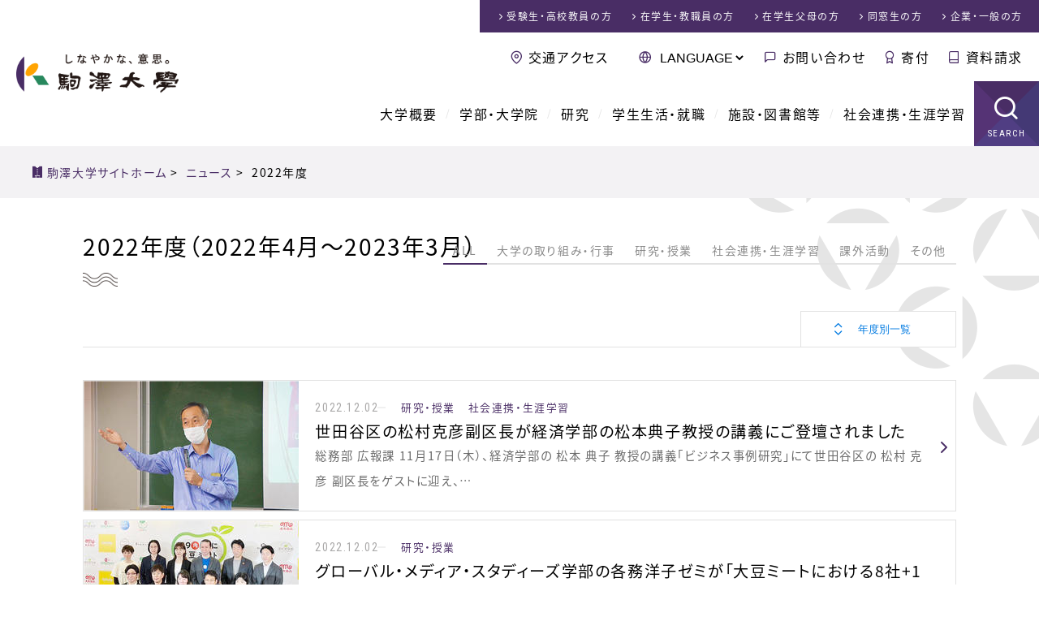

--- FILE ---
content_type: text/html;charset=UTF-8
request_url: https://www.komazawa-u.ac.jp/news/2022/index_7.html
body_size: 37596
content:
<!DOCTYPE html>
<html dir="ltr" lang="ja">
<head>
<meta charset="utf-8">
<meta name="viewport" content="width=device-width,initial-scale=1.0,minimum-scale=1.0,maximum-scale=2.0,user-scalable=1" id="viewport">
<title>2022年 | ニュース | 駒澤大学</title>
<meta name="keywords" content="駒澤大学, 駒沢, 受験, 入学情報, キャンパスライフ">
<link rel="shortcut icon" href="/favicon.ico">
<link rel="stylesheet" href="/css/reset.css">
<link rel="stylesheet" href="/css/common.css">
<link rel="stylesheet" href="/css/contents.css">
<meta property="og:title" content="ニュース">
<meta property="og:type" content="article">
<meta property="og:url" content="https://www.komazawa-u.ac.jp/news/2022/">
<meta property="og:site_name" content="駒澤大学">
<meta property="og:image" content="https://www.komazawa-u.ac.jp/img/fb_ogp.png">
<meta name="twitter:card" content="summary_large_image">
<!--[if lt IE 9]><script src="//html5shiv.googlecode.com/svn/trunk/html5.js"></script><![endif]-->
<!-- Google Tag Manager -->
<script>(function(w,d,s,l,i){w[l]=w[l]||[];w[l].push({'gtm.start':
new Date().getTime(),event:'gtm.js'});var f=d.getElementsByTagName(s)[0],
j=d.createElement(s),dl=l!='dataLayer'?'&l='+l:'';j.async=true;j.src=
'https://www.googletagmanager.com/gtm.js?id='+i+dl;f.parentNode.insertBefore(j,f);
})(window,document,'script','dataLayer','GTM-P3HQLT3');</script>
<!-- End Google Tag Manager -->
</head>



<body id="site_index">


<!-- Google Tag Manager (noscript) -->
<noscript><iframe src="https://www.googletagmanager.com/ns.html?id=GTM-P3HQLT3" 
height="0" width="0" style="display:none;visibility:hidden"></iframe></noscript>
<!-- End Google Tag Manager (noscript) -->

<!-- google カスタム検索 日本語 -->
<script>
  (function() {
    var cx = '006591613043062259498:h8vixw4me0g';
    var gcse = document.createElement('script');
    gcse.type = 'text/javascript';
    gcse.async = true;
    gcse.src = 'https://cse.google.com/cse.js?cx=' + cx;
    var s = document.getElementsByTagName('script')[0];
    s.parentNode.insertBefore(gcse, s);
  })();
</script>

<div id="container">


<!-- ////////// PageHeader ////////// -->
<header id="globalHeader">
<!-- ////////// announce ////////// -->
<!-- ////////// announce ////////// -->
<div>
<div id="logoField"><a href="/"><img src="/img/common/header_logo.png" alt="しなやかな、意思 駒澤大学"></a></div>
<div id="headerNav">
<nav id="mddNav">
<ul id="globalNav">
<li class="navHome"><a href="/">駒澤大学ホーム</a>
<div class="languageNav">
<form action="javascript:void(0);" method="get">
<select onChange="location.href=value;">
<option value="javascript:void(0);">LANGUAGE</option>
<option value="/">日本語</option>
<option value="/english/">English</option>
<option value="/korean/">한국어</option>
<option value="/t-chinese/">中文繁体</option>
<option value="/s-chinese/">中文簡體</option>
</select>
</form>
</div>
</li>
<li><a href="/about/">大学概要</a>
<div class="mddWrap"><div class="mddInner">
<div class="title_field"><a href="/about/">
<span class="content_title">大学概要</span>
<span class="content_catch">About us</span>
</a></div>
<nav>
<div class="large_nav"><a href="/about/philosophy/">
<figure><img src="/about/philosophy/img/archivelist_img.jpg" alt="理念とあゆみ"></figure>
<span class="page_title">理念とあゆみ</span></a>
<ul>
</ul>
</div>
<div class="large_nav"><a href="/about/overview/">
<figure><img src="/about/overview/img/archivelist_img.jpg" alt="大学の概要"></figure>
<span class="page_title">大学の概要</span></a>
<ul>
<li><a href="/about/overview/foundation/">学校法人駒澤大学</a></li>
</ul>
</div>
<div class="subNav clm_2x">
<ul>
<li><a href="/about/disclosure/">情報公開</a></li>
<li><a href="/about/effort/">教育上の取り組み</a></li>
<li><a href="/about/fd/">FD（Faculty Development）</a></li>
<li><a href="/about/factbook/">ファクトブック</a></li>
<li><a href="/about/compliance/">コンプライアンス等の取り組み</a></li>
<li><a href="/about/notice/">告知・お知らせ</a></li>
<li><a href="/about/public-relations/">広報誌</a></li>
</ul>
</div>
</nav>
</div></div>
</li>
<li><a href="/academics/">学部・大学院</a>
<div class="mddWrap"><div class="mddInner">
<div class="title_field"><a href="/academics/">
<span class="content_title">学部・大学院</span>
<span class="content_catch">Academics</span>
</a></div>
<nav>
<div class="large_nav"><a href="/academics/faculty/">
<figure><img src="/academics/faculty/img/archivelist_img.jpg" alt="学部学科紹介"></figure>
<span class="page_title">学部学科紹介</span></a>
<ul>
<li><a href="/academics/faculty/buddhism/">仏教学部</a></li>
<li><a href="/academics/faculty/letters/">文学部</a></li>
<li><a href="/academics/faculty/economics/">経済学部</a></li>
<li><a href="/academics/faculty/law/">法学部</a></li>
<li><a href="/academics/faculty/business-administration/">経営学部</a></li>
<li><a href="/academics/faculty/health-sciences/">医療健康科学部</a></li>
<li><a href="/academics/faculty/globalmedia/">グローバル・メディア・スタディーズ学部</a></li>
</ul>
</div>
<div class="large_nav"><a href="/academics/graduate/">
<figure><img src="/academics/graduate/img/archivelist_img.jpg" alt="大学院紹介"></figure>
<span class="page_title">大学院紹介</span></a>
<ul>
<li><a href="/academics/graduate/buddhism/">仏教学研究科</a></li>
<li><a href="/academics/graduate/humanities/">人文科学研究科</a></li>
<li><a href="/academics/graduate/economics/">経済学研究科</a></li>
<li><a href="/academics/graduate/commerce/">商学研究科</a></li>
<li><a href="/academics/graduate/law/">法学研究科</a></li>
<li><a href="/academics/graduate/business-administration/">経営学研究科</a></li>
<li><a href="/academics/graduate/health-sciences/">医療健康科学研究科</a></li>
<li><a href="/academics/graduate/global-media-studies/">グローバル・メディア研究科</a></li>
</ul>
</div>
<div class="large_nav"><a href="/academics/teachers/">
<figure><img src="/academics/teachers/img/archivelist_img.jpg" alt="教員紹介"></figure>
<span class="page_title">教員紹介</span></a>
<ul>
<li><a href="/academics/teachers/buddhism/">仏教学部 教員紹介</a></li>
<li><a href="/academics/teachers/letters/">文学部 教員紹介</a></li>
<li><a href="/academics/teachers/economics/">経済学部 教員紹介</a></li>
<li><a href="/academics/teachers/law/">法学部 教員紹介</a></li>
<li><a href="/academics/teachers/business-administration/">経営学部 教員紹介</a></li>
<li><a href="/academics/teachers/health-sciences/">医療健康科学部 教員紹介</a></li>
<li><a href="/academics/teachers/globalmedia/">グローバル・メディア・スタディーズ学部 教員紹介</a></li>
<li><a href="/academics/teachers/synthetic/">総合教育研究部 教員紹介</a></li>
</ul>
</div>
</nav>
</div></div>
</li>
<li><a href="/research/">研究</a>
<div class="mddWrap"><div class="mddInner">
<div class="title_field"><a href="/research/">
<span class="content_title">研究</span>
<span class="content_catch">Research</span>
</a></div>
<nav>
<div class="large_nav"><a href="/research/research-activity/">
<figure><img src="/research/files/research-activity_img.jpg" alt="研究活動への取り組み"></figure>
<span class="page_title">研究活動への取り組み</span></a>
<ul>
</ul>
</div>
<div class="large_nav"><a href="/research/grant-program/">
<figure><img src="/research/grant-program/img/archivelist_img.jpg" alt="研究助成"></figure>
<span class="page_title">研究助成</span></a>
<ul>
<li><a href="/research/grant-program/cat/">お知らせ</a></li>
</ul>
</div>
<div class="large_nav"><a href="/research/i-u-g-collaboration/">
<figure><img src="/research/files/i-u-g-collaboration.jpg" alt="産学官連携"></figure>
<span class="page_title">産学官連携</span></a>
<ul>
</ul>
</div>
<div class="large_nav"><a href="/research/labo/">
<figure><img src="/research/img/archivelist_img.jpg" alt="研究所・ラボラトリ紹介"></figure>
<span class="page_title">研究所・ラボラトリ紹介</span></a>
<ul>
<li><a href="/research/labo/zen/">禅研究所</a></li>
<li><a href="/research/labo/buddhist-economics/">仏教経済研究所</a></li>
<li><a href="/research/labo/law-research-institute/">法学研究所</a></li>
<li><a href="/research/labo/applied-geography/">応用地理研究所</a></li>
<li><a href="/research/labo/kjps/">ジャーナリズム・政策研究所</a></li>
<li><a href="/research/labo/accounting-institute/">経理研究所</a></li>
<li><a href="/research/labo/buddhist-literature/">仏教文学研究所</a></li>
<li><a href="/research/labo/ri-for-justice/">司法研究所</a></li>
<li><a href="/research/labo/health-sciences/">医療健康科学研究所</a></li>
<li><a href="/research/labo/presentday-laboratory/">経済学部現代応用経済学科ラボラトリ</a></li>
<li><a href="/research/labo/gms-laboratory/">グローバル・メディア・スタディーズ・ラボラトリ</a></li>
</ul>
</div>
</nav>
</div></div>
</li>
<li><a href="/campuslife/">学生生活・就職</a>
<div class="mddWrap"><div class="mddInner">
<div class="title_field"><a href="/campuslife/">
<span class="content_title">学生生活・就職</span>
<span class="content_catch">Campuslife</span>
</a></div>
<nav>
<div class="large_nav"><a href="/campuslife/international/">
<figure><img src="/campuslife/international/img/archivelist_img.jpg" alt=""></figure>
<span class="page_title">留学・国際交流</span></a>
<ul>
<li><a href="/campuslife/international/international-center-office.html">国際センター</a></li>
<li><a href="/campuslife/international/counseling-1.html">留学相談室</a></li>
<li><a href="/campuslife/international/international-exchange.html">交換留学</a></li>
<li><a href="/campuslife/international/authorized-school.html">認定校留学</a></li>
<li><a href="/campuslife/international/short-term-language-seminar.html">短期語学セミナー</a></li>
<li><a href="/campuslife/international/visit-to-japan-program.html">来日プログラム「KOMSTUDY」</a></li>
<li><a href="/campuslife/international/extracurricular.html">TEST対策講座</a></li>
<li><a href="/campuslife/international/message.html">留学体験記</a></li>
<li><a href="/campuslife/international/exchange-agreement.html">国際交流協定校</a></li>
</ul>
</div>
<div class="large_nav"><a href="/campuslife/career/">
<figure><img src="/campuslife/career/img/archivelist_img.jpg" alt=""></figure>
<span class="page_title">キャリアセンター</span></a>
<ul>
<li><a href="/campuslife/career/current-students/">在学生の方へ</a></li>
<li><a href="/campuslife/career/application/">企業の皆様</a></li>
</ul>
</div>
<div class="subNav clm_2x">
<ul>
<li><a href="/campuslife/contact-information/">窓口案内</a></li>
<li><a href="/campuslife/certificate/">証明書</a></li>
<li><a href="/campuslife/studies/">学部生</a></li>
<li><a href="/campuslife/graduate/">大学院生</a></li>
<li><a href="/campuslife/qualification/">資格</a></li>
<li><a href="/campuslife/school-expenses/">学費等</a></li>
<li><a href="/campuslife/scholarship/">奨学金</a></li>
<li><a href="/campuslife/student-life-support/">学生生活サポート</a></li>
<li><a href="/campuslife/student-counselors-office/">学生相談室</a></li>
<li><a href="/campuslife/health-center/">保健管理センター</a></li>
<li><a href="/campuslife/support/">障がい学生支援</a></li>
</ul>
</div>
</nav>
</div></div>
</li>
<li><a href="/facilities/">施設・図書館等</a>
<div class="mddWrap"><div class="mddInner">
<div class="title_field"><a href="/facilities/">
<span class="content_title">施設・図書館等</span>
<span class="content_catch">Facilities</span>
</a></div>
<nav>
<div class="large_nav"><a href="/facilities/library/">
<figure><img src="/facilities/library/img/archivelist_img.jpg" alt=""></figure>
<span class="page_title">図書館</span></a>
<ul>
<li><a href="/facilities/library/use-guidance/">利用者別ガイド</a></li>
<li><a href="/facilities/library/support/">活用・サポート</a></li>
<li><a href="/facilities/library/plan-special-feature/">駒図コレクション</a></li>
<li><a href="/facilities/library/outline-komazawalibrary/">図書館概要</a></li>
<li><a href="/facilities/library/database.html">サーチツール（データベース）</a></li>
<li><a href="/facilities/library/calendar.html">カレンダー</a></li>
<li><a href="/facilities/library/floor-map.html">フロアガイド</a></li>
<li><a href="/facilities/library/topics/">NEWS</a></li>
</ul>
</div>
<div class="large_nav"><a href="/facilities/museum/">
<figure><img src="/facilities/museum/img/archivelist_img.jpg" alt=""></figure>
<span class="page_title">禅文化歴史博物館</span></a>
<ul>
<li><a href="/facilities/museum/overview/">博物館の紹介</a></li>
<li><a href="/facilities/museum/use-transportation-guideline/">アクセス・お願い</a></li>
<li><a href="/facilities/museum/publication/">刊行物</a></li>
<li><a href="/facilities/museum/map.html">博物館みどころ</a></li>
<li><a href="/facilities/museum/calendar.html">開館カレンダー</a></li>
<li><a href="/facilities/museum/event-schedule.html">スケジュール</a></li>
<li><a href="/facilities/museum/topics/">お知らせ（禅文化歴史博物館）</a></li>
</ul>
</div>
<div class="large_nav"><a href="/facilities/campus/">
<figure><img src="/facilities/campus/img/archivelist_img.jpg" alt="キャンパス紹介"></figure>
<span class="page_title">キャンパス紹介</span></a>
<ul>
</ul>
</div>
<div class="subNav">
<ul>
<li><a href="/facilities/seminarhouse/">厚生寮（野尻寮）</a></li>
<li><a href="/facilities/komazawa-cless/">学生食堂・売店</a></li>
<li><a href="/facilities/information-network-center/">総合情報センター（一般）</a></li>
<li><a href="/facilities/community-care-center/">コミュニティ・ケアセンター</a></li>
</ul>
</div>
</nav>
</div></div>
</li>
<li><a href="/social/">社会連携・生涯学習</a>
<div class="mddWrap"><div class="mddInner">
<div class="title_field"><a href="/social/">
<span class="content_title">社会連携・生涯学習</span>
<span class="content_catch">Social activity &amp; Lifelong learning</span>
</a></div>
<nav>
<div class="large_nav"><a href="/social/about/">
<figure><img src="/social/about/files/archivelist_img.jpg" alt=""></figure>
<span class="page_title">社会連携について</span></a>
<ul>
<li><a href="/social/about/setagayaku/">世田谷区との連携</a></li>
<li><a href="/social/about/other/">各地・各団体と連携</a></li>
<li><a href="/social/about/research/">社会との研究活動</a></li>
<li><a href="/social/about/komadaiproject/">駒大生のプロジェクト</a></li>
<li><a href="/social/about/lifelearning/">開かれた学びの場</a></li>
<li><a href="/social/about/deeplearning/">学びを深める</a></li>
<li><a href="/social/about/topics/">お知らせ（社会連携センター）</a></li>
</ul>
</div>
<div class="large_nav"><a href="/social/lifelearning/">
<figure><img src="/social/files/archivelist_lifelearning.jpg" alt="生涯学習について"></figure>
<span class="page_title">生涯学習について</span></a>
<ul>
<li><a href="/social/lifelearning/kokai/">公開講座</a></li>
<li><a href="/social/lifelearning/kenkou/">健康づくり教室</a></li>
<li><a href="/social/lifelearning/sunday/">日曜講座・はじめての坐禅</a></li>
<li><a href="/social/lifelearning/ecollege/">せたがやｅカレッジ</a></li>
</ul>
</div>
<div class="large_nav"><a href="/social/sdgs/">
<figure><img src="/social/files/archivelist_sdgs.png" alt="駒澤大学×SDGs"></figure>
<span class="page_title">駒澤大学×SDGs</span></a>
<ul>
</ul>
</div>
<div class="large_nav"><a href="/social/collabo/">
<figure><img src="/social/files/archivelist_collabo.jpg" alt="社会連携センターについて"></figure>
<span class="page_title">社会連携センターについて</span></a>
</div>
</nav>
</div></div>
</li>
<li class="navSearch"><a href="javascript:void(0);">SEARCH</a></li>
</ul>
</nav>
<nav id="visitorNav">
<ul>
<li><a href="/exam/">受験生・高校教員<span>の方</span></a></li>
<li><a href="/visitor/">在学生・教職員<span>の方</span></a></li>
<li><a href="/visitor/visitor-parents.html">在学生父母<span>の方</span></a></li>
<li><a href="/visitor/visitor-alumni.html">同窓生<span>の方</span></a></li>
<li><a href="/visitor/visitor-public.html">企業・一般<span>の方</span></a></li>
</ul>
</nav>
<nav id="subNav">
<ul>
<li class="navAccess"><a href="/access/">交通アクセス</a></li>
<li class="navLanguage">
<form action="javascript:void(0);" method="get">
<select onChange="location.href=value;">
<option value="javascript:void(0);">LANGUAGE</option>
<option value="/">日本語</option>
<option value="/english/">English</option>
<option value="/korean/">한국어</option>
<option value="/t-chinese/">中文繁体</option>
<option value="/s-chinese/">中文簡體</option>
</select>
</form>
</li>
<li class="navContact"><a href="/contact/">お問い合わせ</a></li>
<li class="navBokin"><a href="/bokin/">寄付</a></li>
<li class="navCatalog"><a href="/exam/catalog.html" data-gtm-click="header-document_request">資料請求</a></li>
</ul>
</nav>
</div>
</div>
<div class="siteSearch">
<span class="searchTtl">SEARCH<span>サイト内検索</span></span>
<!-- サイト内検索 -->
<gcse:searchbox-only></gcse:searchbox-only>
<!-- サイト内検索 -->
</div>
</header>




<nav id="breadcrumbs">
<span itemscope itemtype="http://data-vocabulary.org/Breadcrumb">
<a href="/" class="bcHome" itemprop="url"><span itemprop="title">駒澤大学サイトホーム</span></a>&nbsp;&gt;&nbsp;
</span>
<span itemscope itemtype="http://data-vocabulary.org/Breadcrumb">
<a href="/news/" itemprop="url"><span itemprop="title">ニュース</span></a>&nbsp;&gt;&nbsp;
</span>
<span itemscope itemtype="http://data-vocabulary.org/Breadcrumb">
<span itemprop="title">2022年度</span>
</span>
</nav><!--/#breadcrumbs-->


<div id="oneCol">
<!-- ////////// MainContents ////////// -->
<div id="wrapper">
<div id="wrapInner">

<main>
<section class="secDetail">

<div class="tabWrap">

<h1>2022年度<span>（2022年4月～2023年3月）</span></h1>

<ul class="tabArea typeNews">
<li class="all active"><a href="/news/">ALL</a></li>

<li><a href="/news/event/">大学の取り組み・行事</a></li>

<li><a href="/news/research/">研究・授業</a></li>

<li><a href="/news/social/">社会連携・生涯学習</a></li>

<li><a href="/news/extracurricular/">課外活動</a></li>

<li><a href="/news/other/">その他</a></li>

</ul>
</div><!-- /.tabWrap -->


<div class="newsSY">
<div class="SYBox">
<select onChange="location.href=value;" id="selectYear">
<option value="" selected>年度別一覧</option>
<option value="/news/">すべて</option>
<option value="/news/2025/">2025年度</option>
<option value="/news/2024/">2024年度</option>
<option value="/news/2023/">2023年度</option>
<option value="/news/2022/">2022年度</option>
<option value="/news/2021/">2021年度</option>
<option value="/news/2020/">2020年度</option>
<option value="/news/2019/">2019年度</option>
<option value="/news/2018/">2018年度</option>
<option value="/news/2017/">2017年度</option>
<option value="/news/2016/">2016年度</option>
<option value="/news/2015/">2015年度</option>
<option value="/news/2014/">2014年度</option>
<option value="/news/2013/">2013年度</option>
<option value="/news/2012/">2012年度</option>
</select>
</div>
</div>



<ul class="newsList">


<li>
<a href="/news/research/2022/1202-13646.html">
<figure>


<img src="/news/assets_c/2022/12/20221202matsumoto00_1-thumb-265xauto-46951.jpg" alt="">


</figure>
<div class="newsCont">
<span class="date">2022.12.02</span>
<span class="newsCategory">研究・授業</span> <span class="newsCategory">社会連携・生涯学習</span>
<span class="ttl">世田谷区の松村克彦副区長が経済学部の松本典子教授の講義にご登壇されました</span>
<p>総務部 広報課
11月17日（木）、経済学部の 松本 典子 教授の講義「ビジネス事例研究」にて世田谷区の 松村 克彦 副区長をゲストに迎え、…</p>
</div><!--/.newsCont-->
</a>
</li>


<li>
<a href="/news/research/2022/1202-13643.html">
<figure>


<img src="/news/assets_c/2022/12/20221202kagami00-thumb-265xauto-46966.jpg" alt="">


</figure>
<div class="newsCont">
<span class="date">2022.12.02</span>
<span class="newsCategory">研究・授業</span>
<span class="ttl">グローバル・メディア・スタディーズ学部の各務洋子ゼミが「大豆ミートにおける8社+1団体 合同戦略発表会」に参加しました</span>
<p>総務部 広報課
グローバル・メディア・スタディーズ学部の 各務 洋子 ゼミが、11月29日（火）にPatia東京ベイサイドにて開催された「大…</p>
</div><!--/.newsCont-->
</a>
</li>


<li>
<a href="/news/social/2022/1201-13641.html">
<figure>


<img src="/news/assets_c/2022/11/20221129social00-thumb-265xauto-46908.jpg" alt="">


</figure>
<div class="newsCont">
<span class="date">2022.12.01</span>
<span class="newsCategory">社会連携・生涯学習</span>
<span class="ttl">法学部の内海麻利ゼミとグローバル・メディア・スタディーズ学部の服部哲ゼミが「令和4年度世田谷地域 地域交流ラボ」の中間報告を行いました</span>
<p>11月18日（日）、法学部の 内海 麻利 ゼミとグローバル・メディア・スタディーズ学部の 服部 哲 ゼミが、世田谷区上馬まちづくりセンターに…</p>
</div><!--/.newsCont-->
</a>
</li>


<li>
<a href="/news/event/2022/1130-13635.html">
<figure>


<img src="/news/assets_c/2022/11/20221128sportsfes00-thumb-265xauto-46733.jpg" alt="">


</figure>
<div class="newsCont">
<span class="date">2022.11.30</span>
<span class="newsCategory">大学の取り組み・行事</span> <span class="newsCategory">社会連携・生涯学習</span>
<span class="ttl">「スポーツフェスティバル in 玉川 2022」を開催しました</span>
<p>総務部 広報課
11月23日（水）、玉川キャンパスにおいて、「スポーツフェスティバル in 玉川 2022」を開催しました。世田谷区内の小・…</p>
</div><!--/.newsCont-->
</a>
</li>


<li>
<a href="/news/other/2022/1130-13617.html">
<figure>


<img src="/news/assets_c/2022/11/20221121northtexas00-thumb-265xauto-46669.jpg" alt="">


</figure>
<div class="newsCont">
<span class="date">2022.11.30</span>
<span class="newsCategory">その他</span>
<span class="ttl">アメリカ・ノーステキサス大学の副学長とランゲージセンター所長が本学を来訪されました</span>
<p>総務部 広報課
11月15日（火）に、アメリカ・ノーステキサス大学の副学長とランゲージセンター所長が本学を訪問され、学内施設を視察しました。…</p>
</div><!--/.newsCont-->
</a>
</li>


<li>
<a href="/news/extracurricular/2022/1128-13633.html">
<figure>


<img src="/news/assets_c/2022/11/20221128boxing00-thumb-265xauto-46726.jpg" alt="">


</figure>
<div class="newsCont">
<span class="date">2022.11.28</span>
<span class="newsCategory">課外活動</span>
<span class="ttl">ボクシング部が「2022全日本ボクシング選手権大会」で活躍</span>
<p>総務部 広報課
ボクシング部の選手が、11月22日（火）～27日（日）に東京都・墨田区総合体育館で開催された「2022全日本ボクシング選手権…</p>
</div><!--/.newsCont-->
</a>
</li>


<li>
<a href="/news/research/2022/1128-13631.html">
<figure>


<img src="/news/assets_c/2022/11/20221128nakamura00-thumb-265xauto-46724.jpg" alt="">


</figure>
<div class="newsCont">
<span class="date">2022.11.28</span>
<span class="newsCategory">研究・授業</span> <span class="newsCategory">社会連携・生涯学習</span>
<span class="ttl">経営学部の中村公一ゼミが「廃油キャンドル体験イベント」を開催しました</span>
<p>総務部広報課
経営学部の 中村 公一 ゼミの3年生（22期生）が、11月19日（土）に株式会社トリドールジャパンが展開するコナズ珈琲幕張店に…</p>
</div><!--/.newsCont-->
</a>
</li>


<li>
<a href="/news/research/2022/1125-13623.html">
<figure>


<img src="/news/assets_c/2022/11/20221124paleolabo00-thumb-265xauto-46691.jpg" alt="">


</figure>
<div class="newsCont">
<span class="date">2022.11.25</span>
<span class="newsCategory">研究・授業</span> <span class="newsCategory">社会連携・生涯学習</span>
<span class="ttl">株式会社パレオ・ラボと包括協定に基づくインターンシップを実施しました</span>
<p>総務部 広報課
人文科学研究科歴史学専攻修士課程の3人が9月5日（月）～9月9日（金）、9月12日（月）～9月16日（金）の期間、自然科学分…</p>
</div><!--/.newsCont-->
</a>
</li>


<li>
<a href="/news/research/2022/1117-13545.html">
<figure>


<img src="/news/assets_c/2022/11/20221115kagami00-thumb-265xauto-46689.jpg" alt="">


</figure>
<div class="newsCont">
<span class="date">2022.11.17</span>
<span class="newsCategory">研究・授業</span>
<span class="ttl">グローバル・メディア・スタディーズ学部の各務洋子ゼミが「地球と健康に"よりソイ"Week in 駒沢食堂」を実施しました</span>
<p>総務部 広報課
グローバル・メディア・スタディーズ学部の 各務 洋子 ゼミが、11月7日（月）～11日（金）の期間、「地球と健康に"よりソイ…</p>
</div><!--/.newsCont-->
</a>
</li>


<li>
<a href="/news/research/2022/1116-13571.html">
<figure>


<img src="/news/assets_c/2022/11/20221116businesscompetition00_1-thumb-265xauto-46567.jpg" alt="">


</figure>
<div class="newsCont">
<span class="date">2022.11.16</span>
<span class="newsCategory">研究・授業</span>
<span class="ttl">経済学部ITプロフェッショナルクラスの鄭煐紀さんが「岡山ガスビジネスプランコンテスト2022」で総合グランプリ</span>
<p>総務部広報課
経済学部ITプロフェッショナルクラスの 鄭 煐紀 さん（経済学部現代応用経済学科3年）が、「岡山ガス主催 オープンイノベーショ…</p>
</div><!--/.newsCont-->
</a>
</li>

</ul><!--/.newsList-->


<nav class="pagiNation">

        
            <ul>     
            <li><a class="link_before" href="/news/2022/index.html">&laquo;&nbsp;最初</a></li>
            <li class="pnPrev"><a href="/news/2022/index_6.html">&nbsp;前へ</a></li>
        
        
            <li><a href="/news/2022/index_5.html">5</a></li>
        
        
    
        
        
            <li><a href="/news/2022/index_6.html">6</a></li>
        
        
    
        
        
            <li class="pnAcv"><a href="javascript:void(0);">7</a></li>
        
        
    
        
        
            <li><a href="/news/2022/index_8.html">8</a></li>
        
        
    
        
        
            <li><a href="/news/2022/index_9.html">9</a></li>
        
        
            <li class="pnNext"><a href="/news/2022/index_8.html">次へ&nbsp;</a></li>
            <li><a class="link_next" href="/news/2022/index_16.html">最後&nbsp;&raquo;</a></li>
            </ul>
        
    
</nav><!--/.pagiNation-->


</section><!--/.secDetail-->
</main>

</div><!--/#wrapInner-->
</div><!--/#wrapper-->
</div><!--/#oneCol-->

<footer id="globalFooter">
<div class="footerHead">
<div class="footerL"><a href="/"><img src="/img/common/header_logo.png" alt="しなやかな、意思 駒澤大学"></a></div>
<nav>
<ul class="snsList">
	<li class="navTwitter"><a href="https://twitter.com/komazawa_univer" target="_blank"><span>Twitter</span></a></li>
	<li class="navFacebook"><a href="https://www.facebook.com/komazawa.university" target="_blank"><span>Facebook</span></a></li>
	<li class="navYoutube"><a href="https://www.youtube.com/user/komazawauniv" target="_blank"><span>YouTube</span></a></li>
</ul>
</nav>
<div class="siteSearch">
<!-- サイト内検索 -->
<gcse:searchbox-only></gcse:searchbox-only>
<!-- サイト内検索 -->
</div>
</div>

<nav id="footerSitemap">
<div class="row">
<a href="/" class="navHome">駒澤大学ホーム</a>
<dl>
<dt><a href="/about/">大学概要</a></dt>
<dd>
<ul>
<li><a href="/about/philosophy/">理念とあゆみ</a></li>
<li><a href="/about/overview/">大学の概要</a></li>
<li><a href="/about/policies/">各種方針等</a></li>
<li><a href="/about/disclosure/">情報公開</a></li>
<li><a href="/about/effort/">教育上の取り組み</a></li>
<li><a href="/about/dx-and-diversity/">DX＆Diversity</a></li>
<li><a href="/about/fd/">FD（Faculty Development）</a></li>
<li><a href="/about/factbook/">ファクトブック</a></li>
<li><a href="/about/compliance/">コンプライアンス等の取り組み</a></li>
<li><a href="/about/notice/">告知・お知らせ</a></li>
<li><a href="/about/public-relations/">広報誌</a></li>
</ul>
</dd>
</dl>
<dl>
<dt><a href="/academics/">学部・大学院</a></dt>
<dd>
<ul>
<li><a href="/academics/faculty/">学部学科紹介</a></li>
<li><a href="/academics/graduate/">大学院紹介</a></li>
<li><a href="/academics/teachers/">教員紹介</a></li>
</ul>
</dd>
</dl>
</div><!--/.row-->
<div class="row">
<dl>
<dt><a href="/research/">研究</a></dt>
<dd>
<ul>
<li><a href="/research/research-activity/">研究活動への取り組み</a></li>
<li><a href="/research/grant-program/">研究助成</a></li>
<li><a href="/research/i-u-g-collaboration/">産学官連携</a></li>
<li><a href="/research/labo/">研究所・ラボラトリ紹介</a></li>
</ul>
</dd>
</dl>
<dl>
<dt><a href="/campuslife/">学生生活・就職</a></dt>
<dd>
<ul>
<li><a href="/campuslife/international/">留学・国際交流</a></li>
<li><a href="/campuslife/career/">キャリアセンター</a></li>
<li><a href="/campuslife/contact-information/">窓口案内（手続き・届出）</a></li>
<li><a href="/campuslife/certificate/">証明書</a></li>
<li><a href="/campuslife/studies/">学部生</a></li>
<li><a href="/campuslife/foreign-student/">私費留学生</a></li>
<li><a href="/campuslife/graduate/">大学院生</a></li>
<li><a href="/campuslife/qualification/">資格</a></li>
<li><a href="/campuslife/school-expenses/">学費等</a></li>
<li><a href="/campuslife/scholarship/">奨学金</a></li>
<li><a href="/campuslife/student-life-support/">学生生活サポート</a></li>
<li><a href="/campuslife/student-counselors-office/">学生相談室</a></li>
<li><a href="/campuslife/health-center/">保健管理センター</a></li>
<li><a href="/campuslife/support/">障がい学生支援</a></li>
</ul>
</dd>
</dl>
</div><!--/.row-->
<div class="row">
<dl>
<dt><a href="/facilities/">施設・図書館等</a></dt>
<dd>
<ul>
<li><a href="/facilities/library/">図書館</a></li>
<li><a href="/facilities/museum/">禅文化歴史博物館</a></li>
<li><a href="/facilities/campus/">キャンパス紹介</a></li>
<li><a href="/facilities/seminarhouse/">厚生寮（野尻寮）</a></li>
<li><a href="/facilities/komazawa-cless/">学生食堂・売店</a></li>
<li><a href="/facilities/information-network-center/">総合情報センター（一般）</a></li>
<li><a href="/facilities/community-care-center/">コミュニティ・ケアセンター</a></li>
</ul>
</dd>
</dl>
<dl>
<dt><a href="/social/">社会連携・生涯学習</a></dt>
<dd>
<ul>
<li><a href="/social/about/">社会連携について</a></li>
<li><a href="/social/lifelearning/">生涯学習について</a></li>
<li><a href="/social/sdgs/">駒澤大学×SDGs</a></li>
<li><a href="/social/collabo/">社会連携センターについて</a></li>
</ul>
</dd>
</dl>
</div><!--/.row-->
<div class="row">
<dl>
<dt><a href="/exam/">受験生・高校教員の方</a></dt>
<dd>
<ul>
<li><a href="/exam/information/">選抜方式一覧</a></li>
<li><a href="/exam/web-application/">ネット出願</a></li>
<li><a href="/exam/data/">入学者選抜データ</a></li>
<li><a href="/exam/admission-policy/">アドミッション・ポリシー</a></li>
<li><a href="/exam/graduate/">大学院入試概要</a></li>
<li><a href="/exam/faq/">入学者選抜Q&A</a></li>
<li><a href="/exam/announcement/">合格発表</a></li>
<li><a href="/exam/teachers/">高校教員の皆様へ</a></li>
<li><a href="/exam/guardian/">保護者の皆様へ</a></li>
<li><a href="/exam/-20268.html">駒澤大学 2026（令和8）年度 受験上の配慮【障がいのある方への配慮案内】</a></li>
<li><a href="/exam/catalog.html">資料請求・過去問題</a></li>
<li><a href="/exam/guideline.html">各種入学者選抜要項</a></li>
<li><a href="/exam/open-campus.html">オープンキャンパス・大学見学</a></li>
</ul>
</dd>
</dl>
</div><!--/.row-->
<div class="row">
<dl class="fLinkOther">
<dt><div>その他</div></dt>
<dd>
<ul>
<li><a href="/hojin/" target="_blank">学校法人駒澤大学</a></li>
<li><a href="/lawschool/" target="_blank">法科大学院</a></li>
<li><a href="/shugetsukan/" target="_blank">種月館</a></li>
<li><a href="/branding/" target="_blank">駒澤大学ブランドページ「WHAT IS OUR BRAND?」</a></li>
<li><a href="/zen-branding/">禅ブランディング</a></li>
<li><a href="/facilities/library/virtual.html">図書館360°バーチャル施設案内</a></li>
<li><a href="https://www.komazawa-k.org/" target="_blank">教育後援会</a></li>
<li><a href="/alumni/">同窓会</a></li>
<li><a href="/komazawakai/">駒澤会</a></li>
<li><a href="/bokin/">駒澤大学へのご支援（寄付）</a></li>
<li><a href="/policy/">個人情報の保護について</a></li>
<li><a href="/hr/">人事部</a></li>
<li><a href="/recruit/">教職員公募</a></li>
<li><a href="https://plus.komazawa-u.ac.jp/articles/category/interview-column/lab-ekiden" target="_blank">ラボ駅伝</a></li>
<li><a href="/blog-sns/">ブログ・SNS等</a></li>
<li><a href="/information-ga/">新型コロナウイルス感染症に関する本学の対応について</a></li>
<li><a href="https://buddhist-uc.jp/" target="_blank">仏教系大学会議</a></li>
<li><a href="/access/">交通アクセス</a></li>
<li><a href="/contact/">お問い合わせ</a></li>
<li><a href="/sitemap.html">サイトマップ</a></li>
</ul>
</dd>
</dl>
</div><!--/.row-->
</nav><!--/#footerSitemap -->


<nav id="sitemapSub">
<ul>
	<li><a href="/about/disclosure/financial-report.html">財務情報の公開</a></li>
	<li><a href="/about/disclosure/study.html">教育情報の公開</a></li>
	<li><a href="/policy/">個人情報保護について</a></li>
	<li><a href="/about/disclosure/self-inspection.html">自己点検・評価</a></li>
	<li><a href="/about/disclosure/policy.html">3つのポリシー</a></li>
	<li><a href="/about/disclosure/accreditation.html">認証評価</a></li>
</ul>
</nav>
<nav id="campusNav">
<div>
<figure><a href="/facilities/campus/komazawa.html"><img src="/img/common/campus_komazawa.jpg" alt="駒沢キャンパス"></a></figure>
<dl>
	<dt><a href="/facilities/campus/komazawa.html">駒沢キャンパス</a></dt>
	<dd>
		〒154-8525<br>東京都世田谷区駒沢1-23-1
		<div class="btnArea">
		<a href="https://goo.gl/maps/GyZ6w76xdT82" class="btn">Google マップ</a>
		<a href="/access/" class="btn">交通アクセス</a>
		</div>
	</dd>
</dl>
</div>
<div>
<figure><a href="/facilities/campus/fukasawa.html"><img src="/img/common/campus_fukasawa.jpg" alt="深沢キャンパス"></a></figure>
<dl>
	<dt><a href="/facilities/campus/fukasawa.html">深沢キャンパス</a></dt>
	<dd>
		〒158-0081<br>東京都世田谷区深沢6-8-18
		<div class="btnArea">
		<a href="https://goo.gl/maps/YYvSqJGLKsn" class="btn">Google マップ</a>
		<a href="/access/" class="btn">交通アクセス</a>
		</div>
	</dd>
</dl>
</div>
<div>
<figure><a href="/facilities/campus/tamagawa.html"><img src="/img/common/campus_tamagawa.jpg" alt="玉川キャンパス"></a></figure>
<dl>
	<dt><a href="/facilities/campus/tamagawa.html">玉川キャンパス</a></dt>
	<dd>
		〒157-0068<br>東京都世田谷区宇奈根1-1-1
		<div class="btnArea">
		<a href="https://goo.gl/maps/5RnBaix4zrQ2" class="btn">Google マップ</a>
		<a href="/access/" class="btn">交通アクセス</a>
		</div>
	</dd>
</dl>
</div>
</nav>
<nav id="bnrField">
<ul>
	<li><a href="https://www.komazawa-u.ac.jp/hojin/" target="_blank"><img src="/img/common/bnr_hojin.png" alt=""></a></li>
	<li><a href="http://www.komazawa.net/" target="_blank"><img src="/img/common/bnr_komazawa-hs.png" alt=""></a></li>
	<li><a href="http://www.komazawa-uth.ed.jp/" target="_blank"><img src="/img/common/bnr_tomakomai-hs.png" alt=""></a></li>
</ul>
</nav>
<small class="copyright">Copyright © Komazawa University. <br class="sp">All Rights Reserved.</small>
</footer>

</div><!--/#container-->


<script src="/js/jquery.js"></script>
<script src="/js/matchHeight.js"></script>
<script src="/js/slick.min.js"></script>
<script src="/js/function.js"></script>
<script src="/js/function_jp.js"></script>
<script src="https://smp.komazawa-u.ac.jp/ma.js?acid=3533"></script>


</body>
</html>

--- FILE ---
content_type: text/css
request_url: https://www.komazawa-u.ac.jp/css/fonts/fonts.css
body_size: 5031
content:
@charset "UTF-8";
/* =======================================

  Fonts

======================================= */
@font-face {
  font-family: 'komazawa';
  src:  url('komazawa.eot?qlltfm');
  src:  url('komazawa.eot?qlltfm#iefix') format('embedded-opentype'),
    url('komazawa.ttf?qlltfm') format('truetype'),
    url('komazawa.woff?qlltfm') format('woff'),
    url('komazawa.svg?qlltfm#komazawa') format('svg');
  font-weight: normal;
  font-style: normal;
  font-display: block;
}

.icon-icon_pin:before {
  content: "\e926";
}
.icon-icon_home:before {
  content: "\e921";
}
.icon-icon_facebook:before {
  content: "\e922";
}
.icon-icon_line:before {
  content: "\e923";
}
.icon-icon_twitter:before {
  content: "\e924";
}
.icon-icon_youtube:before {
  content: "\e925";
}
.icon-alert-octagon:before {
  content: "\e900";
}
.icon-arrow-down:before {
  content: "\e92a";
}
.icon-arrow-up:before {
  content: "\e901";
}
.icon-award:before {
  content: "\e902";
}
.icon-book-open:before {
  content: "\e903";
}
.icon-book:before {
  content: "\e904";
}
.icon-briefcase:before {
  content: "\e905";
}
.icon-camera:before {
  content: "\e906";
}
.icon-check-circle:before {
  content: "\e907";
}
.icon-chevron-down:before {
  content: "\e908";
}
.icon-chevron-left:before {
  content: "\e909";
}
.icon-chevron-right:before {
  content: "\e90a";
}
.icon-chevron-up:before {
  content: "\e90b";
}
.icon-chevrons-down:before {
  content: "\e90c";
}
.icon-code:before {
  content: "\e92b";
}
.icon-compass:before {
  content: "\e90d";
}
.icon-copy:before {
  content: "\e90e";
}
.icon-edit-3:before {
  content: "\e90f";
}
.icon-external-link:before {
  content: "\e937";
}
.icon-file:before {
  content: "\e910";
}
.icon-filter:before {
  content: "\e911";
}
.icon-flag:before {
  content: "\e912";
}
.icon-globe:before {
  content: "\e913";
}
.icon-home:before {
  content: "\e914";
}
.icon-key:before {
  content: "\e92c";
}
.icon-link:before {
  content: "\e915";
}
.icon-lock:before {
  content: "\e92d";
}
.icon-log-in:before {
  content: "\e938";
}
.icon-log-out:before {
  content: "\e939";
}
.icon-mail:before {
  content: "\e916";
}
.icon-map-pin:before {
  content: "\e917";
}
.icon-map:before {
  content: "\e918";
}
.icon-message-square:before {
  content: "\e919";
}
.icon-minus-circle:before {
  content: "\e91a";
}
.icon-minus:before {
  content: "\e928";
}
.icon-paperclip:before {
  content: "\e91b";
}
.icon-phone:before {
  content: "\e91c";
}
.icon-plus-circle:before {
  content: "\e91d";
}
.icon-plus:before {
  content: "\e927";
}
.icon-printer:before {
  content: "\e92e";
}
.icon-refresh-cw:before {
  content: "\e92f";
}
.icon-search:before {
  content: "\e91e";
}
.icon-send:before {
  content: "\e91f";
}
.icon-settings:before {
  content: "\e930";
}
.icon-star:before {
  content: "\e931";
}
.icon-tag:before {
  content: "\e920";
}
.icon-unlock:before {
  content: "\e932";
}
.icon-user:before {
  content: "\e933";
}
.icon-users:before {
  content: "\e934";
}
.icon-x:before {
  content: "\e929";
}
.icon-zoom-in:before {
  content: "\e935";
}
.icon-zoom-out:before {
  content: "\e936";
}




/*
The MIT License (MIT)

Copyright (c) 2013-2017 Cole Bemis

Permission is hereby granted, free of charge, to any person obtaining a copy
of this software and associated documentation files (the "Software"), to deal
in the Software without restriction, including without limitation the rights
to use, copy, modify, merge, publish, distribute, sublicense, and/or sell
copies of the Software, and to permit persons to whom the Software is
furnished to do so, subject to the following conditions:

The above copyright notice and this permission notice shall be included in all
copies or substantial portions of the Software.

THE SOFTWARE IS PROVIDED "AS IS", WITHOUT WARRANTY OF ANY KIND, EXPRESS OR
IMPLIED, INCLUDING BUT NOT LIMITED TO THE WARRANTIES OF MERCHANTABILITY,
FITNESS FOR A PARTICULAR PURPOSE AND NONINFRINGEMENT. IN NO EVENT SHALL THE
AUTHORS OR COPYRIGHT HOLDERS BE LIABLE FOR ANY CLAIM, DAMAGES OR OTHER
LIABILITY, WHETHER IN AN ACTION OF CONTRACT, TORT OR OTHERWISE, ARISING FROM,
OUT OF OR IN CONNECTION WITH THE SOFTWARE OR THE USE OR OTHER DEALINGS IN THE
SOFTWARE.
*/


@font-face {
   font-family: 'Noto Sans Japanese';
   font-style: normal;
   font-weight: 300;
   src: url(//fonts.gstatic.com/ea/notosansjapanese/v6/NotoSansJP-DemiLight.woff2) format('woff2'),
        url(//fonts.gstatic.com/ea/notosansjapanese/v6/NotoSansJP-DemiLight.woff) format('woff'),
        url(//fonts.gstatic.com/ea/notosansjapanese/v6/NotoSansJP-DemiLight.otf) format('opentype');
  font-display: swap;
}
@font-face {
   font-family: 'Noto Sans Japanese';
   font-style: normal;
   font-weight: 700;
   src: url(//fonts.gstatic.com/ea/notosansjapanese/v6/NotoSansJP-Bold.woff2) format('woff2'),
        url(//fonts.gstatic.com/ea/notosansjapanese/v6/NotoSansJP-Bold.woff) format('woff'),
        url(//fonts.gstatic.com/ea/notosansjapanese/v6/NotoSansJP-Bold.otf) format('opentype');
  font-display: swap;
 }

--- FILE ---
content_type: text/css
request_url: https://www.komazawa-u.ac.jp/css/fonts/fonts_jp.css
body_size: 933
content:
@charset "UTF-8";
/* =======================================

	Japanese Fonts

======================================= */
@font-face {
	font-family: 'Noto Sans JP';
	font-style: normal;
	font-weight: 400;
	font-display: swap;
	src: local("Noto Sans CJK JP"),
	url(//fonts.gstatic.com/ea/notosansjapanese/v5/NotoSansJP-Regular.woff2) format('woff2'),
	url(//fonts.gstatic.com/ea/notosansjapanese/v5/NotoSansJP-Regular.woff) format('woff'),
	url(//fonts.gstatic.com/ea/notosansjapanese/v5/NotoSansJP-Regular.otf) format('opentype');
}
@font-face {
	font-family: 'Noto Sans JP';
	font-style: bold;
	font-weight: 700;
	font-display: swap;
	src: local("Noto Sans CJK JP"),
	url(//fonts.gstatic.com/ea/notosansjapanese/v5/NotoSansJP-Bold.woff2) format('woff2'),
	url(//fonts.gstatic.com/ea/notosansjapanese/v5/NotoSansJP-Bold.woff) format('woff'),
	url(//fonts.gstatic.com/ea/notosansjapanese/v5/NotoSansJP-Bold.otf) format('opentype');
}
